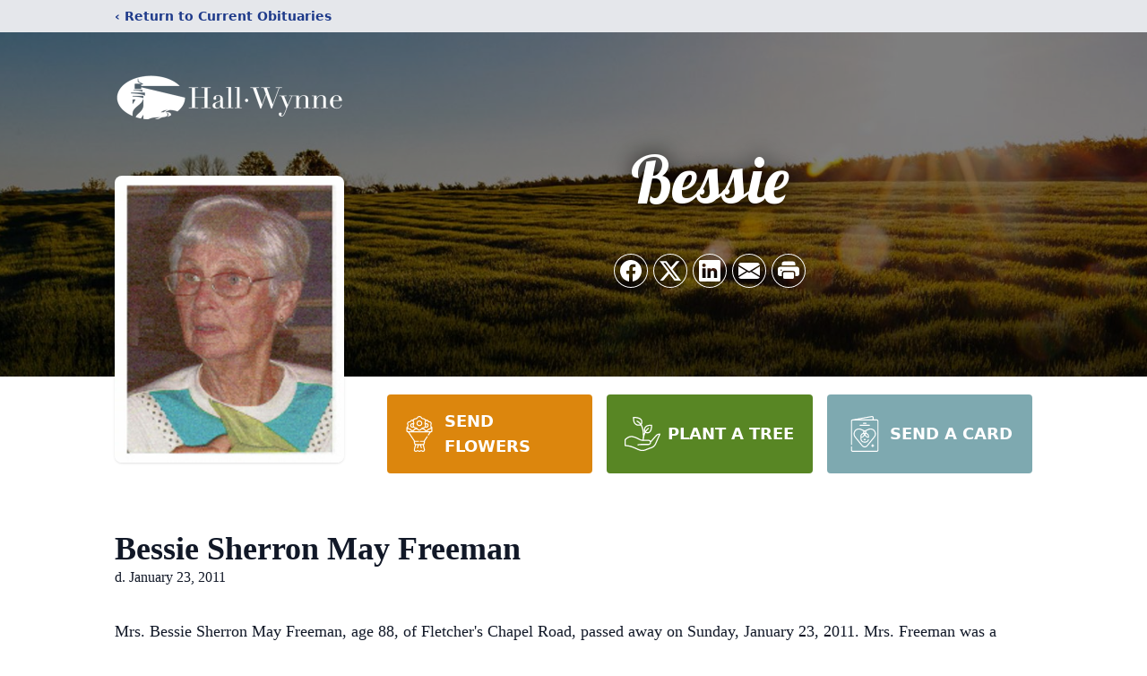

--- FILE ---
content_type: text/html; charset=utf-8
request_url: https://www.google.com/recaptcha/enterprise/anchor?ar=1&k=6LeA_copAAAAAMI16thA_zIOEcqr1fLZIkwItzCT&co=aHR0cHM6Ly93d3cuaGFsbHd5bm5lLmNvbTo0NDM.&hl=en&type=image&v=PoyoqOPhxBO7pBk68S4YbpHZ&theme=light&size=invisible&badge=bottomright&anchor-ms=20000&execute-ms=30000&cb=hbqyedrikbhy
body_size: 48652
content:
<!DOCTYPE HTML><html dir="ltr" lang="en"><head><meta http-equiv="Content-Type" content="text/html; charset=UTF-8">
<meta http-equiv="X-UA-Compatible" content="IE=edge">
<title>reCAPTCHA</title>
<style type="text/css">
/* cyrillic-ext */
@font-face {
  font-family: 'Roboto';
  font-style: normal;
  font-weight: 400;
  font-stretch: 100%;
  src: url(//fonts.gstatic.com/s/roboto/v48/KFO7CnqEu92Fr1ME7kSn66aGLdTylUAMa3GUBHMdazTgWw.woff2) format('woff2');
  unicode-range: U+0460-052F, U+1C80-1C8A, U+20B4, U+2DE0-2DFF, U+A640-A69F, U+FE2E-FE2F;
}
/* cyrillic */
@font-face {
  font-family: 'Roboto';
  font-style: normal;
  font-weight: 400;
  font-stretch: 100%;
  src: url(//fonts.gstatic.com/s/roboto/v48/KFO7CnqEu92Fr1ME7kSn66aGLdTylUAMa3iUBHMdazTgWw.woff2) format('woff2');
  unicode-range: U+0301, U+0400-045F, U+0490-0491, U+04B0-04B1, U+2116;
}
/* greek-ext */
@font-face {
  font-family: 'Roboto';
  font-style: normal;
  font-weight: 400;
  font-stretch: 100%;
  src: url(//fonts.gstatic.com/s/roboto/v48/KFO7CnqEu92Fr1ME7kSn66aGLdTylUAMa3CUBHMdazTgWw.woff2) format('woff2');
  unicode-range: U+1F00-1FFF;
}
/* greek */
@font-face {
  font-family: 'Roboto';
  font-style: normal;
  font-weight: 400;
  font-stretch: 100%;
  src: url(//fonts.gstatic.com/s/roboto/v48/KFO7CnqEu92Fr1ME7kSn66aGLdTylUAMa3-UBHMdazTgWw.woff2) format('woff2');
  unicode-range: U+0370-0377, U+037A-037F, U+0384-038A, U+038C, U+038E-03A1, U+03A3-03FF;
}
/* math */
@font-face {
  font-family: 'Roboto';
  font-style: normal;
  font-weight: 400;
  font-stretch: 100%;
  src: url(//fonts.gstatic.com/s/roboto/v48/KFO7CnqEu92Fr1ME7kSn66aGLdTylUAMawCUBHMdazTgWw.woff2) format('woff2');
  unicode-range: U+0302-0303, U+0305, U+0307-0308, U+0310, U+0312, U+0315, U+031A, U+0326-0327, U+032C, U+032F-0330, U+0332-0333, U+0338, U+033A, U+0346, U+034D, U+0391-03A1, U+03A3-03A9, U+03B1-03C9, U+03D1, U+03D5-03D6, U+03F0-03F1, U+03F4-03F5, U+2016-2017, U+2034-2038, U+203C, U+2040, U+2043, U+2047, U+2050, U+2057, U+205F, U+2070-2071, U+2074-208E, U+2090-209C, U+20D0-20DC, U+20E1, U+20E5-20EF, U+2100-2112, U+2114-2115, U+2117-2121, U+2123-214F, U+2190, U+2192, U+2194-21AE, U+21B0-21E5, U+21F1-21F2, U+21F4-2211, U+2213-2214, U+2216-22FF, U+2308-230B, U+2310, U+2319, U+231C-2321, U+2336-237A, U+237C, U+2395, U+239B-23B7, U+23D0, U+23DC-23E1, U+2474-2475, U+25AF, U+25B3, U+25B7, U+25BD, U+25C1, U+25CA, U+25CC, U+25FB, U+266D-266F, U+27C0-27FF, U+2900-2AFF, U+2B0E-2B11, U+2B30-2B4C, U+2BFE, U+3030, U+FF5B, U+FF5D, U+1D400-1D7FF, U+1EE00-1EEFF;
}
/* symbols */
@font-face {
  font-family: 'Roboto';
  font-style: normal;
  font-weight: 400;
  font-stretch: 100%;
  src: url(//fonts.gstatic.com/s/roboto/v48/KFO7CnqEu92Fr1ME7kSn66aGLdTylUAMaxKUBHMdazTgWw.woff2) format('woff2');
  unicode-range: U+0001-000C, U+000E-001F, U+007F-009F, U+20DD-20E0, U+20E2-20E4, U+2150-218F, U+2190, U+2192, U+2194-2199, U+21AF, U+21E6-21F0, U+21F3, U+2218-2219, U+2299, U+22C4-22C6, U+2300-243F, U+2440-244A, U+2460-24FF, U+25A0-27BF, U+2800-28FF, U+2921-2922, U+2981, U+29BF, U+29EB, U+2B00-2BFF, U+4DC0-4DFF, U+FFF9-FFFB, U+10140-1018E, U+10190-1019C, U+101A0, U+101D0-101FD, U+102E0-102FB, U+10E60-10E7E, U+1D2C0-1D2D3, U+1D2E0-1D37F, U+1F000-1F0FF, U+1F100-1F1AD, U+1F1E6-1F1FF, U+1F30D-1F30F, U+1F315, U+1F31C, U+1F31E, U+1F320-1F32C, U+1F336, U+1F378, U+1F37D, U+1F382, U+1F393-1F39F, U+1F3A7-1F3A8, U+1F3AC-1F3AF, U+1F3C2, U+1F3C4-1F3C6, U+1F3CA-1F3CE, U+1F3D4-1F3E0, U+1F3ED, U+1F3F1-1F3F3, U+1F3F5-1F3F7, U+1F408, U+1F415, U+1F41F, U+1F426, U+1F43F, U+1F441-1F442, U+1F444, U+1F446-1F449, U+1F44C-1F44E, U+1F453, U+1F46A, U+1F47D, U+1F4A3, U+1F4B0, U+1F4B3, U+1F4B9, U+1F4BB, U+1F4BF, U+1F4C8-1F4CB, U+1F4D6, U+1F4DA, U+1F4DF, U+1F4E3-1F4E6, U+1F4EA-1F4ED, U+1F4F7, U+1F4F9-1F4FB, U+1F4FD-1F4FE, U+1F503, U+1F507-1F50B, U+1F50D, U+1F512-1F513, U+1F53E-1F54A, U+1F54F-1F5FA, U+1F610, U+1F650-1F67F, U+1F687, U+1F68D, U+1F691, U+1F694, U+1F698, U+1F6AD, U+1F6B2, U+1F6B9-1F6BA, U+1F6BC, U+1F6C6-1F6CF, U+1F6D3-1F6D7, U+1F6E0-1F6EA, U+1F6F0-1F6F3, U+1F6F7-1F6FC, U+1F700-1F7FF, U+1F800-1F80B, U+1F810-1F847, U+1F850-1F859, U+1F860-1F887, U+1F890-1F8AD, U+1F8B0-1F8BB, U+1F8C0-1F8C1, U+1F900-1F90B, U+1F93B, U+1F946, U+1F984, U+1F996, U+1F9E9, U+1FA00-1FA6F, U+1FA70-1FA7C, U+1FA80-1FA89, U+1FA8F-1FAC6, U+1FACE-1FADC, U+1FADF-1FAE9, U+1FAF0-1FAF8, U+1FB00-1FBFF;
}
/* vietnamese */
@font-face {
  font-family: 'Roboto';
  font-style: normal;
  font-weight: 400;
  font-stretch: 100%;
  src: url(//fonts.gstatic.com/s/roboto/v48/KFO7CnqEu92Fr1ME7kSn66aGLdTylUAMa3OUBHMdazTgWw.woff2) format('woff2');
  unicode-range: U+0102-0103, U+0110-0111, U+0128-0129, U+0168-0169, U+01A0-01A1, U+01AF-01B0, U+0300-0301, U+0303-0304, U+0308-0309, U+0323, U+0329, U+1EA0-1EF9, U+20AB;
}
/* latin-ext */
@font-face {
  font-family: 'Roboto';
  font-style: normal;
  font-weight: 400;
  font-stretch: 100%;
  src: url(//fonts.gstatic.com/s/roboto/v48/KFO7CnqEu92Fr1ME7kSn66aGLdTylUAMa3KUBHMdazTgWw.woff2) format('woff2');
  unicode-range: U+0100-02BA, U+02BD-02C5, U+02C7-02CC, U+02CE-02D7, U+02DD-02FF, U+0304, U+0308, U+0329, U+1D00-1DBF, U+1E00-1E9F, U+1EF2-1EFF, U+2020, U+20A0-20AB, U+20AD-20C0, U+2113, U+2C60-2C7F, U+A720-A7FF;
}
/* latin */
@font-face {
  font-family: 'Roboto';
  font-style: normal;
  font-weight: 400;
  font-stretch: 100%;
  src: url(//fonts.gstatic.com/s/roboto/v48/KFO7CnqEu92Fr1ME7kSn66aGLdTylUAMa3yUBHMdazQ.woff2) format('woff2');
  unicode-range: U+0000-00FF, U+0131, U+0152-0153, U+02BB-02BC, U+02C6, U+02DA, U+02DC, U+0304, U+0308, U+0329, U+2000-206F, U+20AC, U+2122, U+2191, U+2193, U+2212, U+2215, U+FEFF, U+FFFD;
}
/* cyrillic-ext */
@font-face {
  font-family: 'Roboto';
  font-style: normal;
  font-weight: 500;
  font-stretch: 100%;
  src: url(//fonts.gstatic.com/s/roboto/v48/KFO7CnqEu92Fr1ME7kSn66aGLdTylUAMa3GUBHMdazTgWw.woff2) format('woff2');
  unicode-range: U+0460-052F, U+1C80-1C8A, U+20B4, U+2DE0-2DFF, U+A640-A69F, U+FE2E-FE2F;
}
/* cyrillic */
@font-face {
  font-family: 'Roboto';
  font-style: normal;
  font-weight: 500;
  font-stretch: 100%;
  src: url(//fonts.gstatic.com/s/roboto/v48/KFO7CnqEu92Fr1ME7kSn66aGLdTylUAMa3iUBHMdazTgWw.woff2) format('woff2');
  unicode-range: U+0301, U+0400-045F, U+0490-0491, U+04B0-04B1, U+2116;
}
/* greek-ext */
@font-face {
  font-family: 'Roboto';
  font-style: normal;
  font-weight: 500;
  font-stretch: 100%;
  src: url(//fonts.gstatic.com/s/roboto/v48/KFO7CnqEu92Fr1ME7kSn66aGLdTylUAMa3CUBHMdazTgWw.woff2) format('woff2');
  unicode-range: U+1F00-1FFF;
}
/* greek */
@font-face {
  font-family: 'Roboto';
  font-style: normal;
  font-weight: 500;
  font-stretch: 100%;
  src: url(//fonts.gstatic.com/s/roboto/v48/KFO7CnqEu92Fr1ME7kSn66aGLdTylUAMa3-UBHMdazTgWw.woff2) format('woff2');
  unicode-range: U+0370-0377, U+037A-037F, U+0384-038A, U+038C, U+038E-03A1, U+03A3-03FF;
}
/* math */
@font-face {
  font-family: 'Roboto';
  font-style: normal;
  font-weight: 500;
  font-stretch: 100%;
  src: url(//fonts.gstatic.com/s/roboto/v48/KFO7CnqEu92Fr1ME7kSn66aGLdTylUAMawCUBHMdazTgWw.woff2) format('woff2');
  unicode-range: U+0302-0303, U+0305, U+0307-0308, U+0310, U+0312, U+0315, U+031A, U+0326-0327, U+032C, U+032F-0330, U+0332-0333, U+0338, U+033A, U+0346, U+034D, U+0391-03A1, U+03A3-03A9, U+03B1-03C9, U+03D1, U+03D5-03D6, U+03F0-03F1, U+03F4-03F5, U+2016-2017, U+2034-2038, U+203C, U+2040, U+2043, U+2047, U+2050, U+2057, U+205F, U+2070-2071, U+2074-208E, U+2090-209C, U+20D0-20DC, U+20E1, U+20E5-20EF, U+2100-2112, U+2114-2115, U+2117-2121, U+2123-214F, U+2190, U+2192, U+2194-21AE, U+21B0-21E5, U+21F1-21F2, U+21F4-2211, U+2213-2214, U+2216-22FF, U+2308-230B, U+2310, U+2319, U+231C-2321, U+2336-237A, U+237C, U+2395, U+239B-23B7, U+23D0, U+23DC-23E1, U+2474-2475, U+25AF, U+25B3, U+25B7, U+25BD, U+25C1, U+25CA, U+25CC, U+25FB, U+266D-266F, U+27C0-27FF, U+2900-2AFF, U+2B0E-2B11, U+2B30-2B4C, U+2BFE, U+3030, U+FF5B, U+FF5D, U+1D400-1D7FF, U+1EE00-1EEFF;
}
/* symbols */
@font-face {
  font-family: 'Roboto';
  font-style: normal;
  font-weight: 500;
  font-stretch: 100%;
  src: url(//fonts.gstatic.com/s/roboto/v48/KFO7CnqEu92Fr1ME7kSn66aGLdTylUAMaxKUBHMdazTgWw.woff2) format('woff2');
  unicode-range: U+0001-000C, U+000E-001F, U+007F-009F, U+20DD-20E0, U+20E2-20E4, U+2150-218F, U+2190, U+2192, U+2194-2199, U+21AF, U+21E6-21F0, U+21F3, U+2218-2219, U+2299, U+22C4-22C6, U+2300-243F, U+2440-244A, U+2460-24FF, U+25A0-27BF, U+2800-28FF, U+2921-2922, U+2981, U+29BF, U+29EB, U+2B00-2BFF, U+4DC0-4DFF, U+FFF9-FFFB, U+10140-1018E, U+10190-1019C, U+101A0, U+101D0-101FD, U+102E0-102FB, U+10E60-10E7E, U+1D2C0-1D2D3, U+1D2E0-1D37F, U+1F000-1F0FF, U+1F100-1F1AD, U+1F1E6-1F1FF, U+1F30D-1F30F, U+1F315, U+1F31C, U+1F31E, U+1F320-1F32C, U+1F336, U+1F378, U+1F37D, U+1F382, U+1F393-1F39F, U+1F3A7-1F3A8, U+1F3AC-1F3AF, U+1F3C2, U+1F3C4-1F3C6, U+1F3CA-1F3CE, U+1F3D4-1F3E0, U+1F3ED, U+1F3F1-1F3F3, U+1F3F5-1F3F7, U+1F408, U+1F415, U+1F41F, U+1F426, U+1F43F, U+1F441-1F442, U+1F444, U+1F446-1F449, U+1F44C-1F44E, U+1F453, U+1F46A, U+1F47D, U+1F4A3, U+1F4B0, U+1F4B3, U+1F4B9, U+1F4BB, U+1F4BF, U+1F4C8-1F4CB, U+1F4D6, U+1F4DA, U+1F4DF, U+1F4E3-1F4E6, U+1F4EA-1F4ED, U+1F4F7, U+1F4F9-1F4FB, U+1F4FD-1F4FE, U+1F503, U+1F507-1F50B, U+1F50D, U+1F512-1F513, U+1F53E-1F54A, U+1F54F-1F5FA, U+1F610, U+1F650-1F67F, U+1F687, U+1F68D, U+1F691, U+1F694, U+1F698, U+1F6AD, U+1F6B2, U+1F6B9-1F6BA, U+1F6BC, U+1F6C6-1F6CF, U+1F6D3-1F6D7, U+1F6E0-1F6EA, U+1F6F0-1F6F3, U+1F6F7-1F6FC, U+1F700-1F7FF, U+1F800-1F80B, U+1F810-1F847, U+1F850-1F859, U+1F860-1F887, U+1F890-1F8AD, U+1F8B0-1F8BB, U+1F8C0-1F8C1, U+1F900-1F90B, U+1F93B, U+1F946, U+1F984, U+1F996, U+1F9E9, U+1FA00-1FA6F, U+1FA70-1FA7C, U+1FA80-1FA89, U+1FA8F-1FAC6, U+1FACE-1FADC, U+1FADF-1FAE9, U+1FAF0-1FAF8, U+1FB00-1FBFF;
}
/* vietnamese */
@font-face {
  font-family: 'Roboto';
  font-style: normal;
  font-weight: 500;
  font-stretch: 100%;
  src: url(//fonts.gstatic.com/s/roboto/v48/KFO7CnqEu92Fr1ME7kSn66aGLdTylUAMa3OUBHMdazTgWw.woff2) format('woff2');
  unicode-range: U+0102-0103, U+0110-0111, U+0128-0129, U+0168-0169, U+01A0-01A1, U+01AF-01B0, U+0300-0301, U+0303-0304, U+0308-0309, U+0323, U+0329, U+1EA0-1EF9, U+20AB;
}
/* latin-ext */
@font-face {
  font-family: 'Roboto';
  font-style: normal;
  font-weight: 500;
  font-stretch: 100%;
  src: url(//fonts.gstatic.com/s/roboto/v48/KFO7CnqEu92Fr1ME7kSn66aGLdTylUAMa3KUBHMdazTgWw.woff2) format('woff2');
  unicode-range: U+0100-02BA, U+02BD-02C5, U+02C7-02CC, U+02CE-02D7, U+02DD-02FF, U+0304, U+0308, U+0329, U+1D00-1DBF, U+1E00-1E9F, U+1EF2-1EFF, U+2020, U+20A0-20AB, U+20AD-20C0, U+2113, U+2C60-2C7F, U+A720-A7FF;
}
/* latin */
@font-face {
  font-family: 'Roboto';
  font-style: normal;
  font-weight: 500;
  font-stretch: 100%;
  src: url(//fonts.gstatic.com/s/roboto/v48/KFO7CnqEu92Fr1ME7kSn66aGLdTylUAMa3yUBHMdazQ.woff2) format('woff2');
  unicode-range: U+0000-00FF, U+0131, U+0152-0153, U+02BB-02BC, U+02C6, U+02DA, U+02DC, U+0304, U+0308, U+0329, U+2000-206F, U+20AC, U+2122, U+2191, U+2193, U+2212, U+2215, U+FEFF, U+FFFD;
}
/* cyrillic-ext */
@font-face {
  font-family: 'Roboto';
  font-style: normal;
  font-weight: 900;
  font-stretch: 100%;
  src: url(//fonts.gstatic.com/s/roboto/v48/KFO7CnqEu92Fr1ME7kSn66aGLdTylUAMa3GUBHMdazTgWw.woff2) format('woff2');
  unicode-range: U+0460-052F, U+1C80-1C8A, U+20B4, U+2DE0-2DFF, U+A640-A69F, U+FE2E-FE2F;
}
/* cyrillic */
@font-face {
  font-family: 'Roboto';
  font-style: normal;
  font-weight: 900;
  font-stretch: 100%;
  src: url(//fonts.gstatic.com/s/roboto/v48/KFO7CnqEu92Fr1ME7kSn66aGLdTylUAMa3iUBHMdazTgWw.woff2) format('woff2');
  unicode-range: U+0301, U+0400-045F, U+0490-0491, U+04B0-04B1, U+2116;
}
/* greek-ext */
@font-face {
  font-family: 'Roboto';
  font-style: normal;
  font-weight: 900;
  font-stretch: 100%;
  src: url(//fonts.gstatic.com/s/roboto/v48/KFO7CnqEu92Fr1ME7kSn66aGLdTylUAMa3CUBHMdazTgWw.woff2) format('woff2');
  unicode-range: U+1F00-1FFF;
}
/* greek */
@font-face {
  font-family: 'Roboto';
  font-style: normal;
  font-weight: 900;
  font-stretch: 100%;
  src: url(//fonts.gstatic.com/s/roboto/v48/KFO7CnqEu92Fr1ME7kSn66aGLdTylUAMa3-UBHMdazTgWw.woff2) format('woff2');
  unicode-range: U+0370-0377, U+037A-037F, U+0384-038A, U+038C, U+038E-03A1, U+03A3-03FF;
}
/* math */
@font-face {
  font-family: 'Roboto';
  font-style: normal;
  font-weight: 900;
  font-stretch: 100%;
  src: url(//fonts.gstatic.com/s/roboto/v48/KFO7CnqEu92Fr1ME7kSn66aGLdTylUAMawCUBHMdazTgWw.woff2) format('woff2');
  unicode-range: U+0302-0303, U+0305, U+0307-0308, U+0310, U+0312, U+0315, U+031A, U+0326-0327, U+032C, U+032F-0330, U+0332-0333, U+0338, U+033A, U+0346, U+034D, U+0391-03A1, U+03A3-03A9, U+03B1-03C9, U+03D1, U+03D5-03D6, U+03F0-03F1, U+03F4-03F5, U+2016-2017, U+2034-2038, U+203C, U+2040, U+2043, U+2047, U+2050, U+2057, U+205F, U+2070-2071, U+2074-208E, U+2090-209C, U+20D0-20DC, U+20E1, U+20E5-20EF, U+2100-2112, U+2114-2115, U+2117-2121, U+2123-214F, U+2190, U+2192, U+2194-21AE, U+21B0-21E5, U+21F1-21F2, U+21F4-2211, U+2213-2214, U+2216-22FF, U+2308-230B, U+2310, U+2319, U+231C-2321, U+2336-237A, U+237C, U+2395, U+239B-23B7, U+23D0, U+23DC-23E1, U+2474-2475, U+25AF, U+25B3, U+25B7, U+25BD, U+25C1, U+25CA, U+25CC, U+25FB, U+266D-266F, U+27C0-27FF, U+2900-2AFF, U+2B0E-2B11, U+2B30-2B4C, U+2BFE, U+3030, U+FF5B, U+FF5D, U+1D400-1D7FF, U+1EE00-1EEFF;
}
/* symbols */
@font-face {
  font-family: 'Roboto';
  font-style: normal;
  font-weight: 900;
  font-stretch: 100%;
  src: url(//fonts.gstatic.com/s/roboto/v48/KFO7CnqEu92Fr1ME7kSn66aGLdTylUAMaxKUBHMdazTgWw.woff2) format('woff2');
  unicode-range: U+0001-000C, U+000E-001F, U+007F-009F, U+20DD-20E0, U+20E2-20E4, U+2150-218F, U+2190, U+2192, U+2194-2199, U+21AF, U+21E6-21F0, U+21F3, U+2218-2219, U+2299, U+22C4-22C6, U+2300-243F, U+2440-244A, U+2460-24FF, U+25A0-27BF, U+2800-28FF, U+2921-2922, U+2981, U+29BF, U+29EB, U+2B00-2BFF, U+4DC0-4DFF, U+FFF9-FFFB, U+10140-1018E, U+10190-1019C, U+101A0, U+101D0-101FD, U+102E0-102FB, U+10E60-10E7E, U+1D2C0-1D2D3, U+1D2E0-1D37F, U+1F000-1F0FF, U+1F100-1F1AD, U+1F1E6-1F1FF, U+1F30D-1F30F, U+1F315, U+1F31C, U+1F31E, U+1F320-1F32C, U+1F336, U+1F378, U+1F37D, U+1F382, U+1F393-1F39F, U+1F3A7-1F3A8, U+1F3AC-1F3AF, U+1F3C2, U+1F3C4-1F3C6, U+1F3CA-1F3CE, U+1F3D4-1F3E0, U+1F3ED, U+1F3F1-1F3F3, U+1F3F5-1F3F7, U+1F408, U+1F415, U+1F41F, U+1F426, U+1F43F, U+1F441-1F442, U+1F444, U+1F446-1F449, U+1F44C-1F44E, U+1F453, U+1F46A, U+1F47D, U+1F4A3, U+1F4B0, U+1F4B3, U+1F4B9, U+1F4BB, U+1F4BF, U+1F4C8-1F4CB, U+1F4D6, U+1F4DA, U+1F4DF, U+1F4E3-1F4E6, U+1F4EA-1F4ED, U+1F4F7, U+1F4F9-1F4FB, U+1F4FD-1F4FE, U+1F503, U+1F507-1F50B, U+1F50D, U+1F512-1F513, U+1F53E-1F54A, U+1F54F-1F5FA, U+1F610, U+1F650-1F67F, U+1F687, U+1F68D, U+1F691, U+1F694, U+1F698, U+1F6AD, U+1F6B2, U+1F6B9-1F6BA, U+1F6BC, U+1F6C6-1F6CF, U+1F6D3-1F6D7, U+1F6E0-1F6EA, U+1F6F0-1F6F3, U+1F6F7-1F6FC, U+1F700-1F7FF, U+1F800-1F80B, U+1F810-1F847, U+1F850-1F859, U+1F860-1F887, U+1F890-1F8AD, U+1F8B0-1F8BB, U+1F8C0-1F8C1, U+1F900-1F90B, U+1F93B, U+1F946, U+1F984, U+1F996, U+1F9E9, U+1FA00-1FA6F, U+1FA70-1FA7C, U+1FA80-1FA89, U+1FA8F-1FAC6, U+1FACE-1FADC, U+1FADF-1FAE9, U+1FAF0-1FAF8, U+1FB00-1FBFF;
}
/* vietnamese */
@font-face {
  font-family: 'Roboto';
  font-style: normal;
  font-weight: 900;
  font-stretch: 100%;
  src: url(//fonts.gstatic.com/s/roboto/v48/KFO7CnqEu92Fr1ME7kSn66aGLdTylUAMa3OUBHMdazTgWw.woff2) format('woff2');
  unicode-range: U+0102-0103, U+0110-0111, U+0128-0129, U+0168-0169, U+01A0-01A1, U+01AF-01B0, U+0300-0301, U+0303-0304, U+0308-0309, U+0323, U+0329, U+1EA0-1EF9, U+20AB;
}
/* latin-ext */
@font-face {
  font-family: 'Roboto';
  font-style: normal;
  font-weight: 900;
  font-stretch: 100%;
  src: url(//fonts.gstatic.com/s/roboto/v48/KFO7CnqEu92Fr1ME7kSn66aGLdTylUAMa3KUBHMdazTgWw.woff2) format('woff2');
  unicode-range: U+0100-02BA, U+02BD-02C5, U+02C7-02CC, U+02CE-02D7, U+02DD-02FF, U+0304, U+0308, U+0329, U+1D00-1DBF, U+1E00-1E9F, U+1EF2-1EFF, U+2020, U+20A0-20AB, U+20AD-20C0, U+2113, U+2C60-2C7F, U+A720-A7FF;
}
/* latin */
@font-face {
  font-family: 'Roboto';
  font-style: normal;
  font-weight: 900;
  font-stretch: 100%;
  src: url(//fonts.gstatic.com/s/roboto/v48/KFO7CnqEu92Fr1ME7kSn66aGLdTylUAMa3yUBHMdazQ.woff2) format('woff2');
  unicode-range: U+0000-00FF, U+0131, U+0152-0153, U+02BB-02BC, U+02C6, U+02DA, U+02DC, U+0304, U+0308, U+0329, U+2000-206F, U+20AC, U+2122, U+2191, U+2193, U+2212, U+2215, U+FEFF, U+FFFD;
}

</style>
<link rel="stylesheet" type="text/css" href="https://www.gstatic.com/recaptcha/releases/PoyoqOPhxBO7pBk68S4YbpHZ/styles__ltr.css">
<script nonce="2pNrwI1zhTuEQNshvq1vdw" type="text/javascript">window['__recaptcha_api'] = 'https://www.google.com/recaptcha/enterprise/';</script>
<script type="text/javascript" src="https://www.gstatic.com/recaptcha/releases/PoyoqOPhxBO7pBk68S4YbpHZ/recaptcha__en.js" nonce="2pNrwI1zhTuEQNshvq1vdw">
      
    </script></head>
<body><div id="rc-anchor-alert" class="rc-anchor-alert"></div>
<input type="hidden" id="recaptcha-token" value="[base64]">
<script type="text/javascript" nonce="2pNrwI1zhTuEQNshvq1vdw">
      recaptcha.anchor.Main.init("[\x22ainput\x22,[\x22bgdata\x22,\x22\x22,\[base64]/[base64]/[base64]/KE4oMTI0LHYsdi5HKSxMWihsLHYpKTpOKDEyNCx2LGwpLFYpLHYpLFQpKSxGKDE3MSx2KX0scjc9ZnVuY3Rpb24obCl7cmV0dXJuIGx9LEM9ZnVuY3Rpb24obCxWLHYpe04odixsLFYpLFZbYWtdPTI3OTZ9LG49ZnVuY3Rpb24obCxWKXtWLlg9KChWLlg/[base64]/[base64]/[base64]/[base64]/[base64]/[base64]/[base64]/[base64]/[base64]/[base64]/[base64]\\u003d\x22,\[base64]\x22,\x22S8Odwo4cK8Oow45VwoPDj8O8c3U4SsKrw5tJQMKtSGLDucOzwo9DfcOXw6DCqADCpjgswqUkwqVpa8KIQcKgJQXDlGR8ecKqwr3Dj8KRw47DhMKaw5fDujvCsmjCsMKowqvCkcKnw6HCgSbDqsKxC8KPW2rDicO6wpbDosOZw7/CsMOIwq0HU8Kowql3fQg2wqQjwqIdBcKXwpvDqU/DtsKRw5bCn8OzLUFGwoUNwqHCvMKdwqMtGcKdJ0DDocOcwpbCtMOPwq7Coz3DkzvCusOAw4LDosOfwpsKwolAIMOfwqkfwpJceMOJwqAefsK+w5tJVMKewrVuw4J6w5HCnCLDngrCs03CjcO/OcKXw4tIwrzDisOQF8OMIy4XBcKOZQ55QsO0JsKecMOiLcOSwpXDk3HDlsKDw7DCmCLDgh9CegzCojUaw49Qw7Y3wr/CpRzDpSjDhMKJH8OiwqpQwq7Dv8KRw4PDr0dEcMK/[base64]/CsD0aw6kSwqdPQ0PDhCMSw6zDlMO+M8K6w4B5OhNgDCHDr8KTNEfCssO/PFZDwrTCpW5Ww4XDjsOiScObw5fCkcOqXFoCNsOnwo01QcOFZFk5N8Okw6jCk8OPw6bCrcK4PcKvwrA2EcKEwrvCihrDkMOCfmfDvBABwqt0wq3CrMOuwp54XWvDvsOjFhxKBmJtwpHDlFNjw6fCvcKZWsOOFWx5w7IYB8Kxw5DCvsO2wr/CrMOnW1RIPDJNGVMGwrbDiWNccMOpwp4dwolsAMKTHsK1EMKXw7DDisKON8O7wr/CvcKww64gw7Mjw6Q6dcK3bjF9wqbDgMO4wpbCgcOIwr3Dr23CrXvDpMOVwrFKwpTCj8KTd8Kkwph3c8ONw6TCsjsoHsKswpwsw6sPwqfDrcK/wq9RFcK/XsK1woHDiSvCmUPDi3RyfzssIljChMKcIcOkG2pxHlDDhAp/[base64]/DxLDqH8Mwr7CnwrDpXF6w4lfaMKdO01BwpPCr8KOw47DscKOw5vDo0tnCcKuw7rCm8K/aG9Uw5bDlFB7w53Ch0Vrw6HDsMOxJkfDs0nCpMKZHXdzwpnCkcKzw5MjwrvCt8O4woEpw5fCvsKXC2MHUT57AMKew5/[base64]/wq3CuBLDngrDuAB8UUfCi1URWgQCwptIXcOgQBEGOiHCksKfw7hFw5Nsw6DDlTDDoF7DgMKSwpbCkcKxwqUHAMOCZMKsDkRqEcKmw4PCnhFzHmfDucKvX3HCh8Krwp4Sw5/Cjg/[base64]/w4kWMGIMD0jDmCPCkUQPwqDDvkBxJcKuwrHDj8KJwptvw542wqXDocKKwonClMODLsONwovDnsOIw688aSvDjcKzw7LCpsOUG2bDrsOVwr7Dn8KWflTDowUqwoxRJMKAwo/[base64]/CjSrCk8KSwqLCrcOsVMOeaAPDgCdZw7vDql/DmcOxw6UvwqfDkMKRFgbDuTwkwqzDhAReUjjDgMOAwoE7w63DlD5ACsKkw4hDwp3DrcKIw4DDnn4Ow6TCjcKwwo5kwpJkLsOcw5PCuMKiEcOzGsKewrHCi8KAw59hwovCq8OWw5laa8KWTMObE8Orw5/CrWPCu8O+BCzDtlHCnG89wqnCusKRIMOIwqAGwoAZHFY+woEzM8Kww7ZXJWMhwrc+wpnDpmLCqcK9P04/woTCixpmA8OuwonDicO2wpHCkkXDhMKpaSdDwprDs2BRLcOcwrxswrPCi8Osw5Nqw6F/wr3ChG51QB7Cu8OMLCRkw6LCusKwDwdcwoPDrzXClihdATbCtS8ZMTXDvjbCliMNPmXCrMK/w7nDgErDu2MGXcKlw64qMMOywrEAw6XCn8OmDgd9wrDCjUDDnEjDhkjDjDVuYMKIa8OywrQ7w53DnRBqwqLCmMKPw5/CgB3CoQxrISrCm8K8w544JQdoLcKJw7rDhgXDjBUEdC/DisKqw6TCicOpesOaw4LCqwkAwoNeI20FG1bDtsOrfcKcw6h6w6rCqAfCgmXDh10LZ8KCHCoALBoiZcKFcMKhw4vCnhPCl8OVw51Bwo7DlC3DkcOXQsOUAMOAdn1Cb0Vfw78od3LCgcKZaUAPw6TDrC1BZ8O/UUvDlR7DiHkqOMODLDfDkcKXwpzDgXxOw5DCnAFYYsKSGRkdA3nCqMKNw6VCYQrCj8OwwrbCn8KNw4AnwrPDoMO3w4TDm1HDhsK7w5bCnQfCtsK0w7bDmMORH0LDt8KtF8OEwoY5RcK1CsOfOcKmBGw3wp4WU8KsMG3DimbDnHbClMOWYDXCqALCssOIwq/DtEfCn8OFwrgREVIXwq97w6sYwpHCvcKxecK6NMK5ChbCkcKKdsObQT1Two3DosKfwp/[base64]/e8KWIsKOwrYGGsOpw4rDjsKQBDx3w6jDs35Ue1cjw5bDhMOyT8KwZxPDl149wo0RC3fCpsKhw6FRJ2NaBsK0w4kLUsOUPcOZwr5pw4EEQDnCn3ZDwoPCtsKUPmAmwqcmwqwxQcKOw73Ci1XDksOBZsO/[base64]/DuglwwqrCm8Khw4UxecKUwpnDrcKAAcOjwqLDn8O5wozCozvDqV5wGBfDicOgNBhCwpTDjsOKwrdhw4fCicOFwqbCsRVscGBNwod+wpLDngQcw6U0wo0mwqzDjcOSfsK/cMO5wr7Cn8K0wqrCn3RHw4zCrsOIBCAkFsOYPRjCqybCkx/Ci8KLFMKTw6LDgMOgfVLCu8KBw50/PcKIwpLDlgfCv8KmDWfDtVDCkxjCqkLDksODwqtpw6bCuyzClmUEwpIrw4lKJ8KhScOYw4hewo1cwpvCn1vDn0U1w4PCpCHCqk/Cjz1ZwpbCrMK+w6R4CAvCuxXDu8ObwoMWw73DhMK5wpbCtG3Cp8OywpjDosKxw7wNOCjCqn/Cu14FFVrCvE0qw48ew4TCgUTCu2/Cn8KSwpTCjQwuwpbCv8KDw4Q3R8KuwrUKDBPDrm8dHMKbw44OwqLCn8OFwovCucOwYi/[base64]/DkcOidnZ8F2kawpt2wq5yCsKzw4dCwoHDoWliwq/Din9lw5bCgCEeZ8Ouw6LDmcKDw53Dozx1IU/Cm8OgcjpxXsKBIWDCv3PCusKmXkzCrzI1OVzDnxjDhMODwpbDscOoAk3Cmgo5wo/[base64]/DoSbDhUZSwojCkzAUwrrCuAbDmsOkw6dqwrTDgcOyw6ZKwocOwo9Zw4MBLMK4LMO6PFPDkcKGL2AiVMKPw6Quw6XDqE/[base64]/[base64]/CqcKIwqFzw6QEXjjCqUIgMwlpw78/RD9/w4t9w4DDksOWw5RHZsOPw7hbUk0MJH7DuMOfMMKQd8K4WgBowqxBNsKdX29YwqgKw7sYw5DDpcOXw4YMcFzDncKPw5HDtBBfFw1TbMKFHl7DvsKHwqJkfMKPJU4WC8O9c8OBwo0mCWMqXsOJQHXDkgvChcKEw7PCjMO4fsOAw4YOw6PDicKWGy/CqMKjS8O6eBp1TcOzKm3CqgQ8wqrDrWrDtm/CrWfDtATDrG4ywqzDohjDvsOiPhszDMKMw4hJw4Myw5nDiRg1wqtmJcK7VxTDs8KJKcORfW3CtRPDmQhGOwsOJMOsasOHwpIww6RcP8OLwqLDkykvKEzDp8OlwqUGOsOEICPDh8O1woPCvcK0wp1/wrFWQ2BnCFbCsh/[base64]/[base64]/w4Mvw6/CszHDucOCX8OtB8OYe8KuZlkBw5pLWMO0PXfCicOzdmfDqz7Dhh8sSMO8w5pRw4F9wo4Lw48mwo4xwoBkMwkDwqVbw6hteE/DrsOaKMKLdcKjHsKpS8OTTWfDviYWw5dMcyvCrsO6bFs3WcKwczLCpsKQScOAwq/DhsKLGAvDkcKhKkjCsMO6w7/Dn8OuwoovNsKFwrQWYQ3CmzrDsmLCtMO1asKKDcO/[base64]/DpMKxMFA8X8OLRQ/CgMKlwqZCwpnChMOCHsKTwrjCmMO1w7s5WsKHw6QYZwTCimskY8OgwpTDncOTwohqZ3/Cvz3DscOQAkvDkyhcfMKnGm/[base64]/[base64]/wqVkw5QfbAvDsMKow75GN8Khw4/Coy1/[base64]/DmMOKdFQ7wp5iHcK9dsO/IMO0KsOWPMOiwrvDhcO+CXbCoxQGw6zCrsK/YsKpw7B3w47DjMO2JCFOdcODw7/Ck8KNFgwOC8Kqwrx9woDCrm/ClMO8w7BVc8KkPcOlRsKBw6/Cp8ORXTRIw5YLwrMYwrHCswnChMKrCcK5w4XDniQEwqc5wqFowp5cw7jCuVTDmyvDom5vw5TDvsOQw5zDtA3Cs8Kkw6XDtgzCoh3Coj7DtcOLRhfDix/[base64]/Z8KJEHo3WcKFw6DDrRdMMkLCrgBIYSsyLV/[base64]/ClMOERsKswqnDk8KidcOYwplzCsKmwrLCvsOyd8O6KMOsCgfDqXVUw7osw7DDucKsFcOQwrXDmVlQw6XDosK3wo8QSzXCmMOMYMK3wqbChkHCvBsZwrlwwrkmw79DOAbCinFXwqjCp8KhM8KEIk7DgMK3wp8Hwq/Dgwgcw6xjYyvDpHXClmk/[base64]/QmjDrcK4w47Cp8KwATNiwrHDicKvS3LCosOlw5nDvMOkw6zCisOvw7AOw4nCocKNYcOkTcO3Ni7CjnjCpsKrTi/[base64]/DhMObwoQ4YyTDshMtBsOydMKqw44VwozDs8OTJcOGwpTDmGjDhErCkXbCphXDtsKcBiLCnQ9QPVzCvsOHwqfCucKVwoTCg8KZwqbCmh0DSAlVwpfDnxxuDVYtPh8ReMOJwrDCqSQWwrnDpx9xw553QsKRWsOfwq7CvsOffi/DusKxJUMDwovDscOtWj81w5t7N8Oawp7DqcOjwrELwopww7/DgMOKEsOIdD89P8OMw6NUw7XCmsO7EcO3w6HDpxnDicK0VsO+QMK6w7VUw4jDiy8lw7rDkcOLw7TDrVHCt8OsXsK3DjFFPDQlah5iw7hPfMKWEMOjw4/[base64]/[base64]/DjcOnG8OUwrzChnQwwrbDgXQvw74dw7McMMKuwrM4w6Mvw5DCtxNNwqTCssOzT1TCuTkNDT8mwrR/E8KmGSQYw4YSwqLDqsK5CcKXQMOmOxnDnMKyRxPCp8KxA0QTMcOBw7rDtg/Dtm04GcKOWkbCkMKASTwYPsOow4rDpcOFdX46wqbDn0TCgsK5wp/CrcKnw6Edw7LDpQEkw7kOwqR+w7VgbzDCtcOGwpcswoZRIW00w6oUC8OBw43DqQFhZMOvS8Kxa8Kdw63Dj8KqD8KaIMOww5PCjyLCr0bCs3vCmsKCwo/CkcKmBHfDuHBaU8Oiw7bCpVFAIw9iRnQVRMO7wo9YfzUtP2Q4w7ILw5QzwpV2LMKsw6Q+CcOGwpR7w4PDgcOhOHgrPhDCiClJw7XCkMKrLHgiwo5uFsOuw6HCj37DvRQEw5kzEsOZScKIPXHDpX7DpMK4wrDDj8K8IRl/dC1Yw4Acwrw9wrDCoMKGFFbCnMObw6pnH2BLw6YcwpvCusK7w7JvPMO3wofChzjDsH5tHsOGwrZ/OcKcZGLDgMKkwpYuwrzCssKRGxbDm8OPwpxawpkTw57CuAN0YcOZPQlxfmrCtcKfD0QHwrDDjcOVOMOvw5XCigUIH8KYXsKaw5/[base64]/Cg8Opwq05N8Otw4HDqTIowodeIcKNYsOVw6TDvcO2GsKGwpx4K8OYJsOpEWl+wqrDsxfDsBDDtjbDgV/[base64]/[base64]/JxzDl8OdelFhw6nCmMO4ZQ8bESnDt8Orw4d2BioDw7g7woTDp8KnXsOQw6srw4vDo0TDgcOww4HDl8OdRcKae8Kmwp7Dl8O+VsKQQsKTwofDjxXDnWHCtmxVFCjDvMO8wqTDkTrDrcKJwoxew6DCkE8Aw4LDnwcjZsKKfXzDv0/DkCTDpx3ClMKiw5cBQ8KtOcOQE8KuO8OkwovCkcKmw5V1w41dw6JESn/DrGnDgcKhT8O3w6stwqfDjH7DjsOuAkorHMOmN8KuD1rCrMOdG2AbKMORwoRPNGXDo0wNwqU0bcKsHFQow4zDsw/ClcKmwqdXTMOkwpHCiyo8w5NxDcOaHDPDg2jDoFsaNiPCt8Obw6XDjT0HOmM7F8Kywpckwp15w7vDk0s7EQDCiTzDscKQRx/Di8Ojwr4zw6cBwpUAw51DX8KdQkd1ScOPwqrCmFEaw5/DjsOpwoJgbsOKF8OIw4QqwrzCjhfDgMK3w6LChcKawr8/w4fDpcKRZBhcw7/Dm8Kaw4geesO+bx82w6okZmrDqcOAw6B7QMOCUghTwr3CgWtnWE8jHMOPwpjDo1sEw40PYcO3DsKlwp3DpW3CjjfClsODV8OyaB3CosK0wpXCgnMPwoB9w6AdJcKswqBjTwvCtBUqWGwRbMK/wobDtnpMCAcaw7XDtsKma8O4wrjCvWHDu07ChsOgwqwmGgZVwrJ7J8KeHsOPw5bCtlg3d8Oswp5IdsOWwoTDiCrDhm3CrWECQ8OQw4w/wpNEwp9Gfl/ChMOXV2BxBsKRT0AFwq4QH2vCqsKrwpU5b8KQwq09wrvDr8KOw6oPwq3CpxLCg8OWwocNw4/CjsKUwq9DwqR+b8KdJ8KVOhNWwqHDlcO+w7/DoXrCgwcjwrDDpngcFsKFH1pxwotcwoZXT0/[base64]/DmsKqw7vCs31AwpvDosKLIjpPecOuGMOww7fDkzLDkcO3woTCqcOCOsOpTcK1EsOow6/Cs23Dhm9DwrPCgnRMPx0hwqEqS3MhwqbCpkrDq8OmL8OKd8OOWcORwrfCj8KCNcOpwrrChsOSfcOJw57ChcKBBzbDjnbDun3DhUljfiRHwoDDj3zDp8OPwrvCjsK2wqVbD8OQwr05FmtHwrMswodjwpzDnXIowqTCrSEBI8OxwrHClsK5ZA/Cr8K4FMKZJ8KNPkp7M3XDscKUCMOdw5luwr7Cn14Wwo4Qwo7CrsKkTz54cm1Zwo7DkVrCkVvCnG3DtMOURMKzw4DDvgzDq8ODGhbDlUctw6IKGsK6wr/DrMKaPcKDw7/Du8KcHXjDmjjCqDjCkk7DgzEGw6UER8OeRsKJw4snXcK4wo3CpsK8w5wLDhbDlsKDGmplecOOacONDDzCm0PCvsOUwrQlLUXCkiU5wo08N8OibV1VwqrCt8OlBcKCwpbCrlR2J8KqdHciacKXfyLDnMK3a2jDiMKpwqtbZMK5w4jDpsORFWUNRx/DvgpodcK4cDLCu8OZwqTDlcO4GsKwwpl2b8KSYMKtV2sxXD7DqRF4w60zwqzCl8O9DMODT8KDR1pWSATCtwIwwq/Cu0fDuTheQ21owo1FYMOgw5dBBC7Cs8OyXcK/ZcOFOsKgRFliP17Dt2zCusOAbsKVIMORwq/Cgk3CisKzbQIuInDCgMKtTQAjKEohZMK3w5fDjEzCtAXDmk0qwo15w6bDiD3CgGpmY8O2wqvDuFXDn8OHKi/DmQtWwprDuMOcwoVhwrMXccOBwoHCisOBGWFLWw7CkSUMwoE1wptXPcKow5LCrcO8w6MdwqgMWHsrWUrDlMOrOB/DmsO7VcK3ewzCq8Kxw6DDsMOSOMOvwp4bTxATwqjDp8OAA1TCosO4w7rChsOywoQMOsKMfBgdJUBWIcOOcsKccsOUQWfCnR/DvsOSwrptbxzDo8Omw73DuD5sd8OCwrZRw64Xw7gewrnCsnwJWh7Dn0TDq8OeH8O8wodUwonDp8OwwovDqMO0FFtEaXHDl3QIwr/[base64]/JMOBIMKKw4DDogrDtjZ/w4rCnMODw5gAwpQyw7fCscO2SwDDgHhyHknCrCbCjhXChQVGO0LDqMKdLwpnwovCm2HDicOQAsKTHWlzI8O4RsKVw7bCj3LChcOAGcO/w6XDusKMw5NHBkvCrcKnw4xKw4TDicOqCsKFccK0wq7Dr8Ouw5cUX8OtfcK5V8OKwoQyw519WGhxWRvCq8O5EAXDgsOww4tFw43DtMO1RUjDqE5Vwp/CjAd4FH0dIMKHWMKBXlNJwr7CtWpJwqnDnCoEe8KYU1LCk8K5wph4wpQIwoQqw7fCg8OZwqDDpGvCo01gw5NbTcOcfnnDvcOnE8O3DRTDohQTw6rCt0TCu8OiwqDCglhcSAjCr8O3w4hLWsOUwqwFwrjCr2HDnDtQw6Yfw5x/wqXCuSwhw6M0bsOTZC9FCQDCnsOfOV7CmsOHw6NPw493wq7Cs8OYw6toe8OZwrARfwbDnsKtw6A4woI+asOvwpFCJsKXwpHCnj3Dk2zCsMOjw5NffG8Lw6Z6esKfaH0FwpQQD8K1wpfComU6bcKBQsKWd8KkD8KrFS/DkEHDjMKjZcKoNUFuwoN+IyLDkMKcwrEpDMKLFcK7w7TDkF/CpVXDnjJAFMKwYMKWwp/DgnDClyhBdCDDkjIXw6EJw5VGw6vCiEDDusOaMxDDisOIw6toHsKqwo7DlFfCusK2wplbw5J4d8KLIsOAHcOkY8OzPMOadlLCqHDDnsKmw7HCuX3CszEXwpsCD0LCsMKpw7DDucKjamXCmULCnsKSw5DCnmhpVsKhwpUJw7/DkT7DgsObwrhEwpsSKELDiSt/SiXDpsKiFcOUMcORwqvCtxxwJsO7woUqw4PCon4/dMOewrAlwr3DpMK8w7J8wroZPyxMw4QyATHCssKkwoUMw6jDuUILwrUHaARKUF3DukF+w6bDlsKcdMKgBMODTxjCjsOqw6jDiMKKw75awpprECXCphDCkwguw4/DiTh7F1fCrlZzAUBsw67DkcOsw417w6/DlsO0KMOHRcKlPMKQZlZKwojCgiPChivCpzTCgH7DusK7CsKQdEkRO0t0BsOSw6JRw6xbAMO7wpfDsTE4JWtVw6TCnTZScWrCuXMLwofCk0RZAcKYNMOuwo/CmmRzwqkKw4jCtMKsworCjjk3wqUIw7QlwpvCpD9Yw5FGDzg1w6s6GsOxw47Dk3Erw6IUBsOVwqDChsONwrHDpkR4QGkrJwnCmcK1SznDtzxrf8O5FcO5wospw5jDqcO2Chg/bMKoRsOgSMOHw4gPwpXDmsOkJcK3K8Kjw5hvXzJcw5U+wplTeiINQF/CtMKCckDDjcOnwozCvQ7DvsK+woXDsh8yVAB0w7LDvcOzTFEWw6BgMSMhWiXDrBAuwq/Cr8OtWmw0Rkstw67CvALCqAPClMKSw73DoxkOw7Eww5pfBcKxw5PDkF9Lwr4OIFt/[base64]/w6HDrnrDrFzDkSzCp1Q1FV1pfcOGwrvCsiUGQsO+w6Ufwo7DjMOZw6piwp1bB8O8acKwYQvCiMKcw79UFcKEw4BIwrfCrArDqMOeDxfCk1QEbizCnMK5UcKpw5RMw5DDtcKHwpLDhMKuFsKawodSw6HDp2rCkcO1wqXDrsK2wpR2wopbb1NPwpcldcONKMOww70ow5/CvsOJw7seATLDnMOTw6XCrETDm8O2AcOJw5PDoMO1w4bDtMKaw7LCkBIGeBsCIsKsMmzDjD/Dj3chdGUVTMO2w5rDlsKAXcK+wqw5EsOfOsK/wr8LwqY0esKow60+w53CqnQXd0U2wofCqXzDmcKiFnbChMKKw6I/wofCrVzCniAwwpEBFMK0w6cDwosABlfCvMKXw6k3wpjDugjClFRNRVfDoMOedDcSwqh5w7N8dGfDizXDucOKw7gYw6/CnEoHwrR1wppfYVHCucKowqYbwq8QwoJtw7tvwo09wq4edlsiwrfCpADDl8OZwpjDump6HcKmw5/[base64]/DuEAJIi3CiMKuw4JeKMKEJjJWw6tJw4cwwrvCqCoLBcKdw5jDgsK3wqvCt8KQEMKJH8KbKsO7acKbOMKJw6XCi8OrRMKHYmhYw4vCqMKlRMKbR8O9XjjDoAnDoMOCwr/Dp8OWEnx/[base64]/[base64]/OwXDjxxHKEzDpBDDjSEiwo42Dg5sbToKFT/CscKRSsOSCsKAw4XDgiHCvXvDhMOEwpjDpWlLw47CmsOiw4sdF8KlRsO9w6TDpSzDs1PDmi9VYsKvan3DnzxJCMKsw7EUw55IR8KXPSs6wovDhGZ7JV8Gw7/DuMKxHR3CsMOBwq7Dk8OKw6IdJWQ+wprCosKWwoJVH8OUwr3DssOBLMO4w6rCncKhwrzCunI+LcK6wpdew7xjDMKOwq/CosKlEQTCmMOPdwPCjsKqAT7CjsKTwqHCrWzCvhvDtsOSwolvw4nCpsOZC0zDkC3CuVzDh8O0wqDDkiTDq24Nw5ApLMO4bMO/w6fDtTPDoR/DuBjDmzZrIH0uwrNIwq/Colo4G8OuPMOSw6ZMYi4PwrEERU7Dhi7DiMOhw6XDlMKzwqUKwohUw5tQb8OkwrcowrfCrMKQw50cw63CsMKaWMO/XMOjGsOzBTQmwpcGw7p+NsO+wr4hGCvChsKnbsOUZVXCncOAw4zClSvDrMOowqUjwogxw4EKw7bCoXY9e8KXLHcnXsKWw4RYJwgbwr3CjT/CiRt/wqHDgxLDkw/CoW9nwqEIwrrDgDpdAkvCjWXCucKywqxnwrlWQMKvwpHDnyDDj8O1wqRxw6/DocOdw73CtgDDuMO2w4c2S8KwYgzCrcOUwppUbGVrw4EETsO6wp/CqGDCtcO3w53CkRDCucO6c1TDim7CoCbCkBVtYcK6Q8KtRsKoX8Kaw4REFMK2Q21gwoN0E8KEw4HCjjkvAEZVe0oMw5XDvsKqwqMJd8OoYCAVcy8kf8K9fVpcKDkZCxMNwo0xRsO/w5QuwqDChcKNwo16Qw4WP8Kow6BWwrnCscOGbsOhX8OZw57ChMOZD30Awr/Cn8K9PcKWT8KHwrfDnMOiw7VvVVc9bcOucUppM3QUw6TCvMKTTUVlYnxVPcKNwrxPw7VIw4Qtw6IPwqnCq2YWCMOSwqAtcMO9wrPDqCwuw6nDinbCssORckXCssOPVDcBw7Vvw5J9w6lfZ8KwO8OXAEPCs8OFMcKIeQI9VsOnwooaw51HH8OgYz4Vw5/CjXACAsKqMHfDvlHCpMKlw53Ck19pc8KHEsKzIFTDnMOIH3vCp8OZazfClMOIQjrDjsKsdVjDsTfDpBXCryzDk2/DjwYhwqHCqcO6SMK9wqVnwoR7wpDClMKOCid6LypAwobDhMKZw6UZwobCpWrCux8yGlvChcKTADbDksK7PW/Dj8KzQFPDuBTDusOXBTnDiRzDqsK7w5h/[base64]/[base64]/Dm8O2SS1LKiXCscKPS0rDp08SZcO+GsOeTCcNwqzDt8Otwo/CvzkiUsOUw4/CoMKyw7EEw5Frw6ZUwpLDjcOUUsO4EcOHw4Q7wosaAsKoDEgsw5HCtCIGw63CqzdCwqrDhEzDgW4rw7PCiMOdwq5WfQvDgcOGwq0nE8OCH8KEw68Xf8OmIlQ/WHnDpcKff8KENMORHxNFdcKlLMOHRHB8bybCrsOnwod7RMKDHV80QzFuw77CtcKwUiHChXTDrCfCm3jCpMOwwrRpJsOxwrXDiAfCo8OtEDrDpQpHSxIJYMKcRsKEABLDoyF1w58iKXfDo8Kpw4fDkMOSOQkUwoXDiGBUZQXCjcKWwpfDtMOuw67Dh8K7w7/DsMOdwr19cCvCkcKzNnF9LcK/wpMiw5LChMOkw5bDhRXDgsOmwrLDoMKZwrkjTMK7BUnCi8K3SMKkbcOIw5LDjElSwpduw4AsUsOeVBrDi8KLwr/CnHXDmcOCw4/Cv8O+VyAww4/Cu8KOwovDk2dDw6FWb8KGw4wGDsOyw5lbwpZZeX56W3zCiCNDO3oRwr5awqrCpcKewpvDu1Z8wp1vw6QYGVArwq7DicO5Q8OKQMKKcMKIUkgbwpZWw6HDgwnDk3/[base64]/wq3CqBRGLxTDgcOKNHQDTDx9wpbDiWFPFSc/wp9Ma8KHwqoMZsOzwoQDw5o5XcOLw5DDilICw53DhGTCncOiUGTDucOoPMOrHMKWwo7Do8OXDUwywoHDhlFFRsKsw6sRN2bDsy1Yw4lTBT9Vw7bCqTYGwqXDqsKddMKvwobDnw/DiSB+woPDtB1jLBleG2/ClD1mAcOdfx7DtMO5wqdQJgE0wrYLwo4TCHPCiMO6UV1oEW07w4/Ck8KvIxTCrWjCpVgaScKUb8KzwoUQwrPCv8OCw4XCv8O8w4ssW8K0w6pVEsKEwrLDtFrCosO4woXCsEYTw6PCo0bCmxDCo8OrInvDljkdw5/CrCZhwpzDkMKnwoXDgx3Cq8KLw4JSwqLDrW7Cj8KDcg0Tw5PDrjbDg8KmasKFXsOqLjfCrnd1MsKyS8OrCj7CnsOcw4JkNyHDg1QTGsK7w4XDosOEFMK9NsK/EcOrw5LCsBDDnxPDvcK1RsKMwqRDwrDDhDtndRXDgRbCg1BUZ1JiwprCm0/CrMO5KTbCn8Kga8K2U8K5SnrCiMKhw6XDpMKrA2DCu2LDqE01w6TCucOJw7LDgMK9woRQRB3DucKew6drLcOUw4nCkgXDmsOIw4fDv3JyFMOewqEXUsK/wo7DoSdsCknDlXASw4HCgMK/w7IJdzLCtCslw6LCm3xaPUDDgjpyUcO0w7pWH8OjRRJfw63DqsKAw43Di8OGw7nDg3zCjMO8wovCqEvDt8Odw5vCm8Kdw41zFR/DpMKLw6fCj8OlBQ0mIVbDlcOlw7pFacO2XcOWw7VXV8Ktw4VvwqLCmcKgw4nDqcK3wr/CuFDDnQ7CqFjDncOYU8ONb8OrVsOSwrPDhMOVAHTCrV9HwrUhwo45wqvChsOdwoVHwrnCo1ssdCsrwrxswpHDnA3DpVp9wr7Doxw2NwHDmE8Hw7fCsRrDoMKzWm5iGcOew6jCr8K/[base64]/DnARgwq7Cvyphw4ROZmFFw7ssw5saw6/CuMKBfsKEbj4Uw5IHCMKiwrHCmMOgWEfCtHkLwqI+w4HDnMOaH3PCkcOHcEPDqMKJwrzCq8K8w7jCmMKracOncXLDkMKVPsKdwo8JRxrDtcOlwpQ4fsKwwobDnQFTasOmPsKQwr/Cs8KzMx3Co8KSNsK9w6/DlVPCtTHDisO9SCoZwqPDtMOxZgYVw4RtwrQpCsOfwpViM8KCwoXDm2jCnyAcQsKMw5/Cp3xBw73Cm3xWw4l1wrMXw6wTdUXCihbDghnDpcO0OMOxL8Khw6nCrcKDwodwwqHDqcKwNcO9w6ZbwoF3SDsNEkA5wpHCsMKZAx7Dt8KwV8KsKsK7BWnDpcOKwp3DtjITdCHCkMOKUcOUwr0fQzDDjlthwp/DoinCrWDDg8OLT8OOblLDsBXCgj7Cl8Oqw4nCqcOEwqDDqzg2wpbDtcOFLsOfwpNEXcK8LcKqw6IAG8KQwqZhW8KJw7LCjmsnJRzDs8OJbjNjw6JUw5LCp8KTFsK/woN0wrLCusOfD0QnCMK4BcO7w5jCml3Co8KCw5fCv8O/CcOXwoPDnMK8HxHCoMO+JcOnwosrJTgrOMO5w7NWJsOYwo3ClDLDo8OKXBbDsl3DosOWLcKEw7rDhMKGw5UCw68jw6sCw6QjwqPDi29Sw7nDqMOLT14Mw551wo52w64Kw44NHcK/wrvCvhdnFsKQf8OKw47DlMOLJybCi2rCrcOvNcKQfmTCmsOgwrXDtcOCH3vDlVgywpwVw5LChXFiwoESXgLDlsKkXMOVwp/CrCAGwo4YDxfCoDnCvCslMsOtLQXDsWfDik7DkcK+cMKoaHvDlsOEHgAjXMKyX2/CgsKXTsObTcOhwpJGcBrDt8KpAcOGAcKlw7fDvMKqwqTCqV3DnV5GJMOLZD7DocO5w7EiwrbCg8KmwqTCtyoJw6okwoTCkRnDjnpWRC94NcKNw7bDvcOhWsKUfMOUF8OjUiB2ZzZRAsKtwoFjZhzDi8K/[base64]/ARFfw4bCpmLCl8O2wobDoGLDkSQNw7wDU8O+Pgodwog9YDzCgsKAwrxBw4IHIR/DrwQ7woo2w4HCt1jDtsK2woVLDRnCtDPCq8KmU8KCw74yw7YDFMOtw7nCt3HDpRzDp8OvasOcUkXDmQIIKsO6ETU0w7rCn8OuUDrDk8Kew5pBW3LDuMKww77DncOfw4pJQ2bCuiHCvcKBDBdfE8OsPcK7w7vCqcKoRGgjwptaw7rChsOOUMKnUsK/wpx6VwPDqGkUbsODw7JUw6HCrMOzZ8KQwp3DhixpTmLDucKjw7bCgTzDhsKhQMOFKMO7ZjbDssKzwo/[base64]/[base64]/CkSJcPChgwr0jwp3DmsKEwqPClU9awq97w67CulbCpMOpwo8YQMOpOzjCklEWKlPCusOYPMKMw7JiWXPCqgMadMOzw7DCvcKew67CpMKDwrvCocOPMA/[base64]/CoQc7U8Kgw5fDnSwRLyjCtcKPwqcdDwlvwo/CjkTCkXF1MgZYw5fDtVo7QEgeKijDrQMAw7zDmg/[base64]/DscOdb3LDgQXCoMOOw5t6w6LDucOBwrAkVcKvw7g/wrzCkEjCisOFwq87ZsOHYzPCgsOpSBkPwoFlQnHDqsKNw67DjsOwwrEHUsKEBzg3w4kswqs7w6LDgD8gDcOxw7rDgsONw57CgMKtw57DoyI4woLCjcKFw7x/C8K8wo1gw7fDtV3Cu8KtwpTCjFc0w7RfwoXCuw/[base64]/CucKzwoPCrUjDinHCn8KIwoB1WMO6woM1HFPDvy0nGT3Du8KQUsK1RsOvw5DDlBR+JMOsN2zDjcOvfsOUw7A0wptCw7EkDcKDwrgMRMOhY2gVwplCwqbCoTPDnBwVa0bCuV3DnQtQw4A1wq/DllA4w7PCmcKewoIjDH7DjWrDtMOLIkDDkMK1wow8NsKEwrrDmDsbw5EswrnCkcOpw4Acw5RpG0rCmBg8w5QvwrTDmcKGN3PCpnwDAUnCvsO2w4Mtw7/[base64]/DlgdXQ8KyUMKhwpnDrn8aejXDkcO3wo/[base64]/CphzDiBUlw4kGwozCuHQowrXCksKCwp3CsUnDjnLDvBzCmUgUw6nCr00oLsKxfxfDlcO2KMKDw7LDjxIzXcKEGmLCuSDCk1UkwotIw5PCtjjDnAzDmWzCrHRgZMK7IMKkC8OCUyHCksO/w6oew73Dj8OewoDCpMOJwrTCh8KvwpzDuMOow4o1Q1V4TC/DvcKbSzsrwotlw6d2w4LClTrCjsOYCCzChx3ChU3CsG45ayrDpQdSc28rwpckw50gNHDDp8OEw7rCrcOxEDEvw6tMFsOzw789wpEDS8Kaw4vDmQsywocQwozDhhUww5s1w6LCshXDtxrDrcOxw7bDj8OIB8OzwqTCjmo4wo4WwrtLwqtSacO/w5JjC25WVB/DrX7DqsOTw4bDm0HDs8KNPXfDlsK/w6fCoMOxw7DChsKIwoYbwoo6wrZpUWNLw7Eyw4cFwpzConLCnXlWfA5bwrbCizh/wrXCvcO0w57Dg14nF8OmwpYGwrLCpcOYX8O2DBnCjx7CskLCnh8PwoFhwrDCrisfO8OpdMO7RcKVw7hNCGBWAR/DnsOHeEkMwqvCj0PCkDnCksKOQcOqw6t3wodJwoMqw5/CiAPCqwdzOB88QlvCrhjDp0DDjDhuPcO+wqlowrrDs13Ck8KRwoLDrMKyP03Co8KDw6EXwqTCkMKlwpQKbsKNBMO4wr/DoMKuwpp7w6UiJsKow7/Cg8OyGcK9w5NvD8KiwrdxQDTDiQnDqMKNQMOyZsOowp7DvzIjQsOTf8O9wq1gw7VJw4kRw5puDMOHZFTCsHRNw6U2OVV9MkfCpsKAwrY7bMOnw4rDpcOLw4Z9dCYfGsK5w68Cw714OBgqGULCl8KqMVjDjcOcw6MrCTzDjsKawqHCjGnDjAvDp8K+RE/Djg4WEmbCvcO/w4PCocK2fsKfN2Rxwp0Ew5rCjcOmw4HDlAE4S0ZKAB1Lw6xVwqIhw5cWcMOUwo5Dw6cOw4PCgMO7G8KLMG9gQSXDn8Oyw5Q1P8KNwqcOZMKfwpV2KsOrIMOOacOOKMKGwobDpQjDqMKxYX00T8O8w55gwo/CtElSa8OQwqEzZh7DnAE3OgQSdjHDiMKnw6HChmXCtsOBw40Cwps0wqAuDcOnwrsjw583wrnDinNUe8O2w7xew4t6wq3Co04oL2vCtcOqCwgrw4/CiMO8woPClzXDhcKcKHwpYlQgwoAdwobCtS/Cnyw+wohuClDDg8KDNMOKZcKXw6PDosKpw5nDgSHCnmNKw6HDosKQw7h8a8KDa23CqcKjDAPDhQxDw4QKwr8mJArCunJfw5LCsMKwwpEYw4IhwoPCgQFtA8K+w4E7wol8woUmagLDmkHCsAVjw7/Dl8KOw7zDuUwIwrQ2aAnDkkjDqcKGRcKvwrjDlCvDoMOzwrUJw6EZwoxyJ2jCjG12NsOfwpMscm/DicKrw5Qiw7MgC8KQdcKlGFdMwqtVw6BOw7sRw5pdw48MwovDvsKKG8ONX8OHwpVTb8KLYsKWwrlVwrTCm8OYw7jDrmPDs8K+PS0cdcKswo7Dv8OcK8O4wrDCk04Qw6wew51DwobDvUvDnMOJd8OGRcK9dsObWMOuPcODw5TCoVjDq8KKw4/CmkzCq2vCvi3CujXDvsOowqdODcO8EsK/OMKNw6I+w70HwrUow5t1w74+wpxlFkUfKsKkwo9MwoPCvTFtQWorwrLClmwzwrYZwoVPw6bDiMOKw5LDjHJtw5ECIsOzPMO8asK/YcKsF27CjwJMLANTwobCu8Onf8O6EQnDkMO2TMO4w7BVworCrnbCssOKwp7CtgrCu8KUwrjDt03DlmnCjsOVw7PDgsOZHsOVFMOBw5ZMPMKewq0Hw7TCpcKwV8Onwr7DoGsrwqzDix8hw5dVwp7DlUolwp/CsMONw6xgbMK+dsO8XW3CrA5Vd2MqB8KrVcKWw54+DEPDpQPClVPDlcOrwqnDlgQdwo3DtHbCmgLCucKjTsOIc8Kywr7Di8OaecK7w6nCn8KIPMKew5xpwrkAPMKHOMKtScO1w4AEd1/[base64]/[base64]/CgXCocO5wqTDg8ORwpfCoAzChWBGSgoxw47Du8O7McKgbFEBd8Ocw7I6w7LCqcOSwojDiMOiwoHDlMK9VlnCnFQyw6pCw4LDn8ObaDXCoH5/wqYPwpzDisO7w5XChlYqwojCiDYCwqFpAgTDjcKuwr3DlcOaFBxKVW8Swq/Cg8O6G0/[base64]/[base64]/DiVsBLnvDpcOMwpHDmsO5wod1R8O9WsKzwoRfADQSJcOJwoMAw7lQEVoxBDYPXMO2w4sDYg8RdHnCqMO7O8OxwovDlkvDu8KxWmbCih7CiFF4c8Ovwr0gw7fCpMKAwrNVw6FNw4Q1CGoRDGUSHA/CvsO8SsKzViESS8O4wq8VGcOpwptMUMKSCzJGw5NoOsOJwpDCv8O2QR9Jwpdrw7XCmCTCqsKvw4lFPD3CncKYw63CrHAwFcKKwqDDvGbDp8Kmw4kFw6BTJFbChMKnw7jCvn/[base64]/CvR43wplawqJAP8K3wrvCpS86RcObw4cfwpXDvwTCucO3OcK6G8OWLXXDvwDDv8ONw4jCv0k1VcOpwp/[base64]/K8KSZEt/w6HCscKPw6pAwoTDu2DCrsOewpjCtXXChwvDpnACw7/DoBRSw4rCjD/Dm2o6wrbDg2rDpcO4XwLChcOfwoguc8KNGD0sPsK4wrNBw73Dh8Ouw47CjzJcVMOmw5jCmMKfwphBw6cKcMK7LkPCpWnCj8KSwr/CpcOnwpB5wqPCvSzCgBrDlcO9w55KGXZWSQbDlWzCnF7CpMKZw5vCjsOEDMOwM8O2wqk/WcOKwp1Lw5JIwqNBwqF9LsO8w4fClSDCmsKCd0QYIsKTwrnDgy51wrNlVsKrPsK5fz7CtWJMMm/Dqyt9w6IGZ8KqScKpwrzDsU7CmznDvMKmd8O3wrbDoWHCqVrDtE7ComtDAcKDwr3CoDsawrNnw4nCg0VwWm05PFlcwqDDtRLCmMO8VEzDpMOlSj8mw6MewqNqwqR9wrLDtWEEw73Dm0PDm8OgJXbDsC0LwrrCoCg9H3jCniAyRMOLbkTCtHouw7LDlsKrwoIBRX/CjVEzDsKjCcOXwqLDnAbChGLDjsO6fMK2w5HCh8OHw6B8XyPDnsKkAMKdw5FcNsOhw60kwrjCr8KQOcKMw5NTwqsgZsObd1XCqsOxwohvw53CpMKyw7HDuMO0DxDDtsKHIkrCoFHCtlHCgcKjw7Vyb8OuU25gChVsfRZuw4TCkRRbw5/Dmk/CscO6wrcdw47Cl1UQJFnDrWM5C2PDjDA5w7ZdHBXCmcKOwrbCkxB1w6whw5DCgMKBwo/[base64]/[base64]/[base64]/w6/DksKkwq7CvWjCpcK8wrp6fsOMFmJQOcOsNAbDnGU4DsONE8KFwphdE8OCwrHClBMnCkklw7V2wqTCl8KJw4zCpsKwWl5tXMKw\x22],null,[\x22conf\x22,null,\x226LeA_copAAAAAMI16thA_zIOEcqr1fLZIkwItzCT\x22,0,null,null,null,1,[21,125,63,73,95,87,41,43,42,83,102,105,109,121],[1017145,507],0,null,null,null,null,0,null,0,null,700,1,null,0,\[base64]/76lBhnEnQkZnOKMAhk\\u003d\x22,0,0,null,null,1,null,0,0,null,null,null,0],\x22https://www.hallwynne.com:443\x22,null,[3,1,1],null,null,null,1,3600,[\x22https://www.google.com/intl/en/policies/privacy/\x22,\x22https://www.google.com/intl/en/policies/terms/\x22],\x22FLXCnxyc/9y4hmUZyWGy66FOlNoOwZ5YQ2K9Ef9V2ds\\u003d\x22,1,0,null,1,1768767887449,0,0,[110,160,111],null,[96,22],\x22RC-L5WcSMZbd5nx_g\x22,null,null,null,null,null,\x220dAFcWeA7ALBZbELHtPVROn_Na1bUBdR_cZsTJBZTp_uB3ZEWtvha9XANmq-Pdhz2HyuGU1wJQgKvbZEUL4eeNIynuvwuLjLSDmA\x22,1768850687527]");
    </script></body></html>